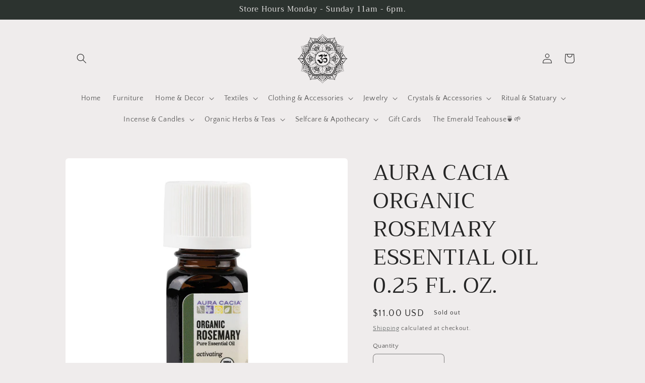

--- FILE ---
content_type: text/javascript; charset=utf-8
request_url: https://midnightsun.net/products/auracaciaorganicessentialoil-rosemary.js
body_size: 629
content:
{"id":6548396015721,"title":"AURA CACIA ORGANIC ROSEMARY ESSENTIAL OIL 0.25 FL. OZ.","handle":"auracaciaorganicessentialoil-rosemary","description":"\u003cp\u003e\u003cspan data-mce-fragment=\"1\"\u003eRosemary has a fresh, herbaceous scent and has purifying properties. Blend rosemary oil with grapeseed and olive oils to make a nourishing scalp massage.\u003c\/span\u003e\u003c\/p\u003e\n\u003cul class=\"m-product-feature-highlights c-product-overview__highlights\"\u003e\n\u003cli class=\"m-product-feature-highlights__feature\"\u003e\u003cspan class=\"m-product-feature-highlights__text\"\u003eOrganic\u003c\/span\u003e\u003c\/li\u003e\n\u003cli class=\"m-product-feature-highlights__feature\"\u003e\n\u003cspan class=\"m-product-feature-highlights__icon\"\u003e\u003c\/span\u003e\u003cspan class=\"m-product-feature-highlights__text\"\u003eNo Animal Testing\u003c\/span\u003e\n\u003c\/li\u003e\n\u003cli class=\"m-product-feature-highlights__feature\"\u003e\n\u003cspan class=\"m-product-feature-highlights__icon\"\u003e\u003c\/span\u003e\u003cspan class=\"m-product-feature-highlights__text\"\u003eEssential Purity Tested\u003c\/span\u003e\n\u003c\/li\u003e\n\u003cli class=\"m-product-feature-highlights__feature\"\u003e\n\u003cspan class=\"m-product-feature-highlights__icon\"\u003e\u003c\/span\u003e\u003cspan class=\"m-product-feature-highlights__text\"\u003eNo Synthetic Preservatives Colors Fragrances\u003c\/span\u003e\n\u003c\/li\u003e\n\u003cli class=\"m-product-feature-highlights__feature\"\u003e\n\u003cspan class=\"m-product-feature-highlights__icon\"\u003e\u003c\/span\u003e\u003cspan class=\"m-product-feature-highlights__text\"\u003eNo Synthetic Colors Stabilizers\u003c\/span\u003e\n\u003c\/li\u003e\n\u003cli class=\"m-product-feature-highlights__feature\"\u003e\n\u003cspan class=\"m-product-feature-highlights__icon\"\u003e\u003c\/span\u003e\u003cspan class=\"m-product-feature-highlights__text\"\u003eNo Synthetic Fragrances\u003c\/span\u003e\n\u003c\/li\u003e\n\u003c\/ul\u003e","published_at":"2025-06-12T17:42:25-04:00","created_at":"2021-03-05T14:35:19-05:00","vendor":"Lotus Light","type":"Bodycare","tags":["Apothecary","Aromatherapy","Aura Cacia","essential oils","Essential Oils Collection","Oils","organic","rosemary","single"],"price":1100,"price_min":1100,"price_max":1100,"available":false,"price_varies":false,"compare_at_price":null,"compare_at_price_min":0,"compare_at_price_max":0,"compare_at_price_varies":false,"variants":[{"id":39271382876265,"title":"Default Title","option1":"Default Title","option2":null,"option3":null,"sku":"190806","requires_shipping":true,"taxable":true,"featured_image":null,"available":false,"name":"AURA CACIA ORGANIC ROSEMARY ESSENTIAL OIL 0.25 FL. OZ.","public_title":null,"options":["Default Title"],"price":1100,"weight":57,"compare_at_price":null,"inventory_management":"shopify","barcode":"051381908065","requires_selling_plan":false,"selling_plan_allocations":[]}],"images":["\/\/cdn.shopify.com\/s\/files\/1\/2988\/6978\/products\/1_aura-cacia-organic-rosemary-essential-oil-190806-front_1.jpg?v=1622756336"],"featured_image":"\/\/cdn.shopify.com\/s\/files\/1\/2988\/6978\/products\/1_aura-cacia-organic-rosemary-essential-oil-190806-front_1.jpg?v=1622756336","options":[{"name":"Title","position":1,"values":["Default Title"]}],"url":"\/products\/auracaciaorganicessentialoil-rosemary","media":[{"alt":null,"id":20702649614441,"position":1,"preview_image":{"aspect_ratio":1.0,"height":900,"width":900,"src":"https:\/\/cdn.shopify.com\/s\/files\/1\/2988\/6978\/products\/1_aura-cacia-organic-rosemary-essential-oil-190806-front_1.jpg?v=1622756336"},"aspect_ratio":1.0,"height":900,"media_type":"image","src":"https:\/\/cdn.shopify.com\/s\/files\/1\/2988\/6978\/products\/1_aura-cacia-organic-rosemary-essential-oil-190806-front_1.jpg?v=1622756336","width":900}],"requires_selling_plan":false,"selling_plan_groups":[]}